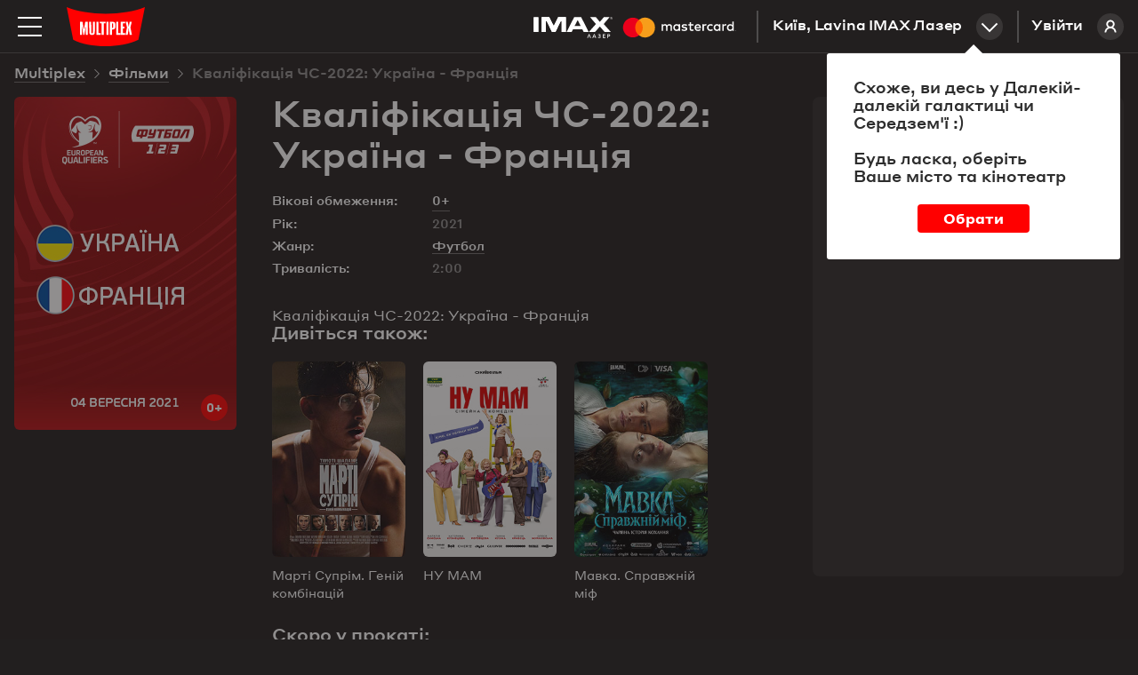

--- FILE ---
content_type: text/html; charset=utf-8
request_url: https://multiplex.ua/movie/354485
body_size: 22389
content:






<!DOCTYPE html >
	
<html prefix="og: http://ogp.me/ns#" lang="uk">
<head>
		
	
	
	
	<meta charset="UTF-8">
	<link rel="canonical" href="https://multiplex.ua/movie/354485" />
	<meta name="apple-itunes-app" content="app-id=1160648734">
	<link rel="shortcut icon" href="/img/favicon.png" type="image/x-icon">
	<script defer src="/js/vendor/jquery-2.1.3.min.js"></script>
	<script>
		var CURRENCY = '₴'
		var PRICE_FROM = "від"
		
		var dtplang = "ua"
		if (dtplang == "ua") {
			dtplang = "uk"
		}
		var firstVisit =  true ,
		noCity =  false 
	</script>
	
	<script defer src="/js/dst/cookie.js"></script>
	<script defer src="/js/vendor/jquery.maskedinput.min.js"></script>
	<link rel="stylesheet" type="text/css" href="/css/index.css?v=202508201140">
	<script>
		var mobiledetect =  false  || window.innerWidth <= 1024;
	</script>
	
	<script defer src="/js/vendor/jquery.mousewheel.min.js"></script>
	<link rel="stylesheet" type="text/css" href="/js/vendor/datetimepicker/jquery.datetimepicker.min.css">
	<script defer src="/js/vendor/datetimepicker/jquery.datetimepicker.full.min.js"></script>
	<script defer src="/js/vendor/moment.js"></script>
	<script defer src="/js/dst/ads.js?v=202508201140"></script>
	<script defer src="/js/dst/commons.js?v=202508201140"></script>
	
	
	<meta name="viewport" content="width=device-width,initial-scale=1,maximum-scale=1,user-scalable=no">
	
	<meta name="google-site-verification" content="0iQPJdb6Va9SYitKgn5reAWypk4zAUic28VLdJKCtoo" />
	<meta name="format-detection" content="date=no, address=no, time=no">
			<link 
				rel="alternate" 

				hreflang="ru" 
				hreflang="ru" 
				hreflang="ru" 

				href="https://multiplex.ua/ru/movie/354485" 
			/>
			<link 
				rel="alternate" 

				hreflang="uk" 
				hreflang="ua" 
				hreflang="ua" 

				href="https://multiplex.ua/movie/354485" 
			/>
			<link 
				rel="alternate" 

				hreflang="en" 
				hreflang="en" 
				hreflang="en" 

				href="https://multiplex.ua/en/movie/354485" 
			/>
	
	<script>
		(function(i,s,o,g,r,a,m){
			i["esSdk"] = r;
			i[r] = i[r] || function() {
			(i[r].q = i[r].q || []).push(arguments)
			}, a=s.createElement(o), m=s.getElementsByTagName(o)[0]; a.async=1; a.src=g;
			m.parentNode.insertBefore(a,m)}
			) (window, document, "script", "https://esputnik.com/scripts/v1/public/scripts?apiKey=eyJhbGciOiJSUzI1NiJ9.[base64].P5HZwwPK4CVR3lXiMMDOkRu1aW_Onp_rpMgSZN6AnDn1w7MyCj333HF3Of3Ee_cNvpwQd5KIPLTuRgdH_qntEw&domain=86DFBEF0-8D98-4D6B-88C2-5A716E028DC4", "es");
			es("pushOn");
	</script>
	
    <script>(function(w,d,s,l,i){w[l]=w[l]||[];w[l].push({'gtm.start':
        new Date().getTime(),event:'gtm.js'});var f=d.getElementsByTagName(s)[0],
        j=d.createElement(s),dl=l!='dataLayer'?'&l='+l:'';j.async=true;j.src=
        'https://www.googletagmanager.com/gtm.js?id='+i+dl;f.parentNode.insertBefore(j,f);
        })(window,document,'script','dataLayer','GTM-P29CGXTX');</script>
	

	<script>                 
		(function (d, s, i, r) {                                
		if (d.getElementById(i)) { return; }                                
		var n = d.createElement(s); 
		e = d.getElementsByTagName(s)[0]; 
		n.id = i;                                
		n.src = "https://webtracking-v01.bpmonline.com/Src/tracking_" + r + ".js"; e.parentNode.insertBefore(n, e);                 
		})(document, "script", "bpmTracking", "Clwzhbt3hrIye65KjEmdbpSY0B2OK4PVaotu5yIF"); 
	</script>




 
<script async src="https://www.googletagmanager.com/gtag/js?id=G-57R752LTC1"></script> 
<script> 
	window.dataLayer = window.dataLayer || []; function gtag(){dataLayer.push(arguments);} gtag('js', new Date()); gtag('config', 'G-57R752LTC1'); 
</script>

 
<script> 
	function gtag_report_conversion(url) { 
		var callback = function () {
			
			
			
			}; 
		gtag('event', 'conversion', { 'send_to': 'AW-931060705/DMl7CM-0sokBEOG3-7sD', 'transaction_id': sessionStorage.getItem('conversionGuid'), 'event_callback': callback }); 
		return false; 
	} 
</script>



	<script>
		window.analyticsData = {
			dynx_pagetype: "offerdetail",
			dynx_itemid: "HO00004190"
		}
	</script>
	<meta property="og:title" content='Кваліфікація ЧС-2022: Україна - Франція - Multiplex' />
	<meta property="og:description" content="Кваліфікація ЧС-2022: Україна - Франція" />
	<meta property="og:url" content="https://multiplex.ua/movie/354485" />
	<meta property="og:image" content="https://multiplex.ua/images/42/7f/427f329a67dc7e03ef21aa9656dbc6a6.jpeg" />
	<meta property="og:image:width" content="1024" />
	<meta property="og:image:height" content="704" />
	<meta property="og:type" content="video.movie" />
	
	
	
	
	
	

													
													
													
													
													
													
													
													
													
													
													
													

	<script defer src="/js/dst/movie.js?v=202508201140"></script>
	<script>
		
		var filmName_GA = ""
	
		var fbFilmData = {
			content_ids: ["HO00004190"],
			content_name: "Кваліфікація ЧС-2022: Україна - Франція"
		}
		
	</script>
	<title>Кваліфікація ЧС-2022: Україна - Франція (2021)  - відгуки глядачів, рейтинг фільму, рецензії кінокритиків і трейлери | Мультиплекс</title>

	<meta name="description" content="Кваліфікація ЧС-2022: Україна - Франція (2021) - рейтинг кіно, відгуки і оцінки глядачів ✅ Думка кінокритиків ✅ Вся інформація про фільм на сайті ❱❱❱ ⭐️ MULTIPLEX ⭐️." />
	
	<meta name="Keywords" content='Кваліфікація ЧС-2022: Україна - Франція, , Кваліфікація ЧС-2022: Україна - Франція трейлер, Кваліфікація ЧС-2022: Україна - Франція дата виходу, Кваліфікація ЧС-2022: Україна - Франція кіно, Кваліфікація ЧС-2022: Україна - Франція билети, Кваліфікація ЧС-2022: Україна - Франція актори, Кваліфікація ЧС-2022: Україна - Франція афиша, Кваліфікація ЧС-2022: Україна - Франція кінотеатр, Кваліфікація ЧС-2022: Україна - Франція розклад' />
	
	<script>
		var mvid =  354485 
	</script>
	<style>
		.movie_description p strong, .movie_description p strong a {
			font-weight: 700;
		}
	</style>
</head>
<body style="overflow: auto; background-color: #221f1f;">












<script type="application/ld+json">
{
	"@context": "http://schema.org",
	"@type": "Movie",
	"name": "Кваліфікація ЧС-2022: Україна - Франція",
	"description": "Кваліфікація ЧС-2022: Україна - Франція",
	"image": "https://multiplex.ua\/images\/db\/8b\/db8b8282932917aeae9f29a88bd0d06a.jpeg",
	"sameAs": ["https://multiplex.ua/ru/movie/354485""https://multiplex.ua/en/movie/354485"],
	"duration": "2:00",
	"alternativeHeadline": "",
	"dateCreated": "2021-09-04",
		"genre": "Футбол",
	"director": {
		"@type": "Person",
		"name": ""
	},	
	"aggregateRating": {
    "@type": "AggregateRating",
    "ratingValue": "8",
		"bestRating": "10",
    "ratingCount": "8000"
  }
}
</script>








<noscript><iframe src="https://www.googletagmanager.com/ns.html?id=GTM-P29CGXTX"
	height="0" width="0" style="display:none;visibility:hidden"></iframe></noscript>


<script>
var pageIdent = "movie",
	up = "";
</script>


<script type="application/ld+json">
	{
		"@context": "http://schema.org",
		"@type": "Organization",
		"name": "Multiplex",
		"description": "MULTIPLEX — найбільша мережа кінотеатрів в Україні",
		"alternateName": "Мультиплекс",
		"brand": "Multiplex",
		"url": "https://multiplex.ua",
		"logo": "https://multiplex.ua/img/logo.svg",
		"foundingDate": "2003",
		"founder": "Антон Пугач",
		"address": {
			"@type": "PostalAddress",
			"addressLocality": "Київ, Україна",
			"postalCode": "03035",
			"streetAddress": "вул. Липківського, 45, бізнес центр \u0022НЕСТ\u0022, офіс 707",
		},
		"sameAs": [
			"https://uk.wikipedia.org/wiki/Multiplex_(мережа_кінотеатрів)",
			"https://www.facebook.com/uamultiplex",
			"https://www.youtube.com/user/MultiplexChannel",
			"https://www.instagram.com/multiplex_official/"
		]
	}
</script>


<p class="lang_close" style="display: none">Перейти до сайту</p>
<p class="lang_next" style="display: none">Наступна підказка</p>
<div class="modal_youtube">
	<div class="yt_header">
		<p class="yt_heading"><i class="backsho"></i><span>Трейлер</span>: <a href="/" style="pointer-events: none"></a></p>
		<p class="yt_close">Закрити <i></i></p>
	</div>
	<div class="yt_iframe">
		<img src="/img/logo_about.svg" class="yt_preload animated" alt="Loading..." title="Loading...">
	</div>
</div>


<div class="header  ">
	<div class="header-top">

		<img 
			class="menu-btn" 
			src="/img/menu.svg" 
			alt="Меню" 
			title="Меню"
		>
		<a class="logolink" href="/"><img src="/img/logo.svg" alt="Multiplex" title="Multiplex"></a>
		
		<a class="lk_link" href="https://friends.multiplex.ua" rel="nofollow">
			Увійти
			<img src="/img/ava_temp1.svg" alt="">
		</a>

		<div class="geo" id="tocinemas">Київ, Lavina IMAX Лазер<div class="geo_select"></div></div>


		

			

			

			
				
					<a href="/imax_laser" class="imax_link twins_link" style="line-height: 0">
						<img src="/img/imax_laser/logo_imax_white.svg" style="height: 24px; position: relative;" alt="IMAX LASER" title="IMAX LASER">
						<svg width="148" viewBox="0 0 479 110" xmlns="http://www.w3.org/2000/svg"><g fill="none" fill-rule="evenodd"><path d="M0 0h478.99v109.97H0z"/><path d="M216.39 67.11v-15c0-5.66-3.61-9.47-9.42-9.52a9.27 9.27 0 0 0-8.41 4.26 8.79 8.79 0 0 0-7.91-4.26 7.92 7.92 0 0 0-7 3.56v-3h-5.21v23.96h5.26V53.84c0-4.16 2.3-6.36 5.86-6.36 3.56 0 5.21 2.25 5.21 6.31v13.32H200V53.84c0-4.16 2.4-6.36 5.86-6.36 3.46 0 5.26 2.25 5.26 6.31v13.32h5.27zm77.83-23.94h-8.51v-7.26h-5.26v7.26h-4.86v4.76h4.86v10.91c0 5.56 2.15 8.87 8.31 8.87a12.24 12.24 0 0 0 6.51-1.85l-1.5-4.46a9.62 9.62 0 0 1-4.61 1.35c-2.6 0-3.46-1.6-3.46-4V47.93h8.51l.01-4.76zm44.43-.6a7.06 7.06 0 0 0-6.31 3.51v-2.91h-5.16v23.94h5.21V53.69c0-4 1.7-6.16 5.11-6.16a8.49 8.49 0 0 1 3.26.6l1.6-4.91a11.13 11.13 0 0 0-3.71-.65zm-67.17 2.5a17.9 17.9 0 0 0-9.77-2.5c-6.06 0-10 2.91-10 7.66 0 3.91 2.9 6.31 8.26 7.06l2.45.35c2.85.4 4.21 1.15 4.21 2.5 0 1.85-1.9 2.91-5.46 2.91a12.76 12.76 0 0 1-8-2.5l-2.37 4.05a17.27 17.27 0 0 0 10.37 3.11c6.91 0 10.92-3.26 10.92-7.81 0-4.21-3.16-6.41-8.36-7.16l-2.45-.35c-2.25-.3-4.06-.75-4.06-2.35 0-1.75 1.7-2.8 4.56-2.8a15.43 15.43 0 0 1 7.46 2.05l2.24-4.22zM411 42.57a7.06 7.06 0 0 0-6.31 3.51v-2.91h-5.16v23.94h5.21V53.69c0-4 1.7-6.16 5.11-6.16a8.49 8.49 0 0 1 3.26.6l1.6-4.91a11.13 11.13 0 0 0-3.71-.65zm-67.09 12.57c0 7.26 5.06 12.57 12.77 12.57a12.54 12.54 0 0 0 8.61-2.86l-2.5-4.21a10.52 10.52 0 0 1-6.26 2.15c-4.16 0-7.21-3.06-7.21-7.66s3.06-7.61 7.21-7.66a10.52 10.52 0 0 1 6.26 2.15l2.5-4.21a12.54 12.54 0 0 0-8.61-2.86c-7.71 0-12.77 5.31-12.77 12.57v.02zm48.78 0v-12h-5.21v2.91a9.08 9.08 0 0 0-7.56-3.51c-6.71 0-12 5.26-12 12.57 0 7.31 5.26 12.57 12 12.57a9.08 9.08 0 0 0 7.56-3.51v2.9h5.21V55.14zm-19.38 0c0-4.21 2.75-7.66 7.26-7.66 4.31 0 7.21 3.31 7.21 7.66s-2.9 7.66-7.21 7.66c-4.51 0-7.26-3.46-7.26-7.66zm-62.86-12.57c-7 0-11.92 5.11-11.92 12.57 0 7.61 5.11 12.57 12.27 12.57a14.55 14.55 0 0 0 9.82-3.36l-2.55-3.86a11.41 11.41 0 0 1-7 2.5c-3.36 0-6.41-1.55-7.16-5.86h17.78c.05-.65.1-1.3.1-2 0-7.46-4.66-12.57-11.37-12.57l.03.01zm-.1 4.66c3.36 0 5.51 2.1 6.06 5.81H304c.55-3.46 2.65-5.81 6.36-5.81h-.01zM441 55.14V33.55h-5.21v12.52a9.08 9.08 0 0 0-7.56-3.51c-6.71 0-12 5.26-12 12.57 0 7.31 5.26 12.57 12 12.57a9.08 9.08 0 0 0 7.56-3.51v2.9H441V55.14zm6.09 9.76a1.53 1.53 0 0 1 1.09.45 1.49 1.49 0 0 1 0 2.14 1.6 1.6 0 0 1-.49.33 1.5 1.5 0 0 1-.6.12 1.55 1.55 0 0 1-1.44-.93 1.5 1.5 0 0 1 0-1.18 1.52 1.52 0 0 1 .82-.81 1.57 1.57 0 0 1 .64-.12h-.02zm0 2.7a1.13 1.13 0 0 0 .46-.09 1.19 1.19 0 0 0 0-2.18 1.15 1.15 0 0 0-.46-.09 1.19 1.19 0 0 0-.47.09 1.19 1.19 0 0 0-.38 1.93 1.19 1.19 0 0 0 .87.34h-.02zm.09-1.9a.64.64 0 0 1 .42.12.4.4 0 0 1 .15.33.38.38 0 0 1-.12.29.56.56 0 0 1-.33.14l.46.53h-.36l-.43-.53h-.14v.53h-.3v-1.4l.65-.01zm-.35.26v.38h.35a.34.34 0 0 0 .19 0 .16.16 0 0 0 .07-.14.16.16 0 0 0-.07-.14.34.34 0 0 0-.19 0l-.35-.1zm-25.19-10.82c0-4.21 2.75-7.66 7.26-7.66 4.31 0 7.21 3.31 7.21 7.66s-2.9 7.66-7.21 7.66c-4.51 0-7.26-3.46-7.26-7.66zm-175.9 0v-12h-5.21v2.91a9.08 9.08 0 0 0-7.53-3.48c-6.71 0-12 5.26-12 12.57 0 7.31 5.26 12.57 12 12.57a9.08 9.08 0 0 0 7.56-3.51v2.9h5.21l-.03-11.96zm-19.38 0c0-4.21 2.75-7.66 7.26-7.66 4.31 0 7.21 3.31 7.21 7.66s-2.9 7.66-7.21 7.66c-4.51 0-7.26-3.45-7.26-7.66z" fill="#FFF" fill-rule="nonzero"/><g fill-rule="nonzero"><path fill="#FF5F00" d="M80.46 26.68h31.5v56.61h-31.5z"/><path d="M82.46 55a35.94 35.94 0 0 1 13.75-28.3c-14.76-11.6-35.956-9.91-48.693 3.881-12.736 13.792-12.736 35.056 0 48.848C60.254 93.22 81.45 94.909 96.21 83.31A35.94 35.94 0 0 1 82.46 55z" fill="#EB001B"/><path d="M154.46 55a36 36 0 0 1-58.25 28.3 36 36 0 0 0 0-56.61A36 36 0 0 1 154.46 55zM151 77.29v-1.16h.47v-.23h-1.17v.24h.47v1.16l.23-.01zm2.31 0v-1.4H153l-.42 1-.42-1h-.37v1.4h.21v-1.05l.39.91h.27l.39-.91v1.06l.26-.01z" fill="#F79E1B"/></g></g></svg>
					</a>
				

				

			

			
			
			


			


						 

		

	</div>
</div>


<div class="mob_blackout"></div>
<div class="modal_ticketing">
	<div class="yt_header">
		<p class="yt_heading"><i class="backsho"></i>Вибір місць: <a href="/" style="pointer-events: none"></a></p>
		<p class="yt_close">Закрити <i></i></p>
	</div>
	<div class="ticket_iframe">
		<img src="/img/logo_about.svg" class="yt_preload animated" alt="loading...">
		<iframe id="tktiframe" style="width: 100%; height: 100%" allowfullscreen=""></iframe>
	</div>
</div>
<div class="left_menu js-left-menu">
	<div class="container">
		<div class="menu_close"></div>
		<ul class="langs">
				<li data-lang="ru" ><a href="/ru/movie/354485" hreflang='ru' target="_top">ru</a></li>
				<li data-lang="ua" class="active"><a href="/movie/354485" hreflang='uk' target="_top">ua</a></li>
				<li data-lang="en" ><a href="/en/movie/354485" hreflang='en' target="_top">en</a></li>
		</ul>
		<div class="menu_logo">
			<svg width="210" height="105" xmlns:xlink="http://www.w3.org/1999/xlink">
				<defs>
					<path id="a" d="M0 .09h209.987v104.74H0z"/>
				</defs>
				<g fill="none" fill-rule="evenodd">
					<g>
						<mask id="b" fill="#fff">
							<use xlink:href="#a"/>
						</mask>
						<path d="M209.987.09C154.95 23.598 55.037 23.598 0 .09l17.499 87.28c44.632 23.233 126.984 23.325 174.989 0L209.987.09z" fill="red" mask="url(#b)"/>
					</g>
					<path fill="#FFF" d="M49.285 40l-3.342 19.17-.225 1.288h-.436l-.223-1.278L41.715 40 35 40.005V75h5.192l.021-10.34-.445-11.697h.418L44.131 75h2.738l3.945-22.037h.418l-.445 11.696V75H56V40.005zM70.26 40l-.143 28.877c0 1.517-1.41 1.868-2.117 1.868-.796 0-2.117-.351-2.117-1.868L65.74 40H60l.475 27.557C60.475 72.42 62.268 75 68 75s7.525-2.581 7.525-7.443L76 40h-5.74zM85.228 70.636V40H80v35h11v-4.364zM138.362 70.636V40H133v35h11v-4.364zM157 44.364V40h-11v35h10.925v-4.364h-5.655V57.58h4.216v-4.364h-4.216v-8.852zM104 40H89v4.21h4.741V75h5.518V44.21H104zM107 75h5V40h-5zM125.287 53.821c0 1.363-.301 2.613-2.578 2.613h-.996V44.362h1.407c2.44 0 2.167 1.565 2.167 2.928v6.531zm-1.623-13.818L116 40v35h5.713V60.83h2.14c4.803 0 7.147-2.412 7.147-6.17v-8.13c0-3.758-1.733-6.527-7.336-6.527zM174.646 40h-5.56l-2.37 13.027h-.432L163.914 40h-5.56l3.51 15.071L158 75h5.764l2.013-12.028.51-5.735h.422l.515 5.735L169.199 75H175l-3.863-19.929z"/>
				</g>
			</svg>
		</div>
		<div class="mob_container">
			<div class="menu_list"><a href="/" class="menu_item">Зараз у кіно</a><a href="/soon" class="menu_item">Скоро у прокаті</a>

				
		   		<a href="https://new.multiplex.ua/order/cinema/0000000017/concession" class="menu_item yellow">Купити попкорн онлайн</a>
				

				<a href="/promotions" class="menu_item">Акції та знижки</a><a href="/cinemas" class="menu_item">Кінотеатри</a>
				



				
				<a href="/refund" class="menu_item">Повернення квитків
					</a><a href="/faq#open_feedbeck_menu" class="menu_item">Допомога
					</a><a href="/about" class="menu_item">Про компанію</a>
				<a href="javascript:;" id="tofeedback" class="menu_item" style="display: none">Написати нам</a>
			</div>
			<div class="menu-block">
				<div class="menu-block-heading">
					Особистий кабінет
				</div>
				<a href="https://friends.multiplex.ua" class="menu-block-btn" rel="nofollow">
					<img 
						src="/img/ava_temp1.svg" 
						alt='Увійти'
					>Увійти
				</a>
			</div>
		</div>

		<div class="menu-block">
			<div class="menu-block-heading">Ми в соціальних мережах</div>

			<div class="menu_soc">
				<a class="menu_soc_item" href="https://www.facebook.com/uamultiplex" rel="nofollow" target="_blank">
					<svg fill="none" height="28" viewBox="0 0 28 28" width="28" xmlns="http://www.w3.org/2000/svg">
						<path d="M12.0422 22V14.4923H10V11.7892H12.0422V9.4804C12.0422 7.66611 13.2486 6 16.0282 6C17.1537 6 17.9859 6.10488 17.9859 6.10488L17.9203 8.62914C17.9203 8.62914 17.0716 8.6211 16.1454 8.6211C15.143 8.6211 14.9824 9.07014 14.9824 9.81544V11.7892H18L17.8687 14.4923H14.9824V22H12.0422Z"
									fill="white" />
						

						<rect class="hover-border" height="27" rx="7.5" stroke="white" width="27" x="0.5" y="0.5" />
					</svg>
					Facebook
				</a>

				<a class="menu_soc_item" href="https://www.youtube.com/user/MultiplexChannel" rel="nofollow" target="_blank">
					<svg fill="none" height="28" viewBox="0 0 28 28" width="28" xmlns="http://www.w3.org/2000/svg">
						<g clip-path="url(#clip0_1419_7416)">
							<path d="M21.6667 10.338C21.5761 10.0148 21.3996 9.7222 21.156 9.4913C20.9055 9.25331 20.5985 9.08306 20.264 8.99664C19.012 8.66664 13.996 8.66664 13.996 8.66664C11.9049 8.64284 9.81427 8.74749 7.73598 8.97997C7.40144 9.07278 7.09503 9.24683 6.84398 9.48664C6.59732 9.72397 6.41865 10.0166 6.32532 10.3373C6.10111 11.5451 5.99218 12.7715 5.99998 14C5.99198 15.2273 6.10065 16.4533 6.32532 17.6626C6.41665 17.982 6.59465 18.2733 6.84198 18.5086C7.08932 18.744 7.39732 18.914 7.73598 19.004C9.00465 19.3333 13.996 19.3333 13.996 19.3333C16.0898 19.3571 18.183 19.2525 20.264 19.02C20.5985 18.9335 20.9055 18.7633 21.156 18.5253C21.3995 18.2945 21.5758 18.0018 21.666 17.6786C21.896 16.4713 22.0079 15.2444 22 14.0153C22.0173 12.781 21.9056 11.5483 21.6667 10.3373V10.338ZM12.4013 16.2826V11.718L16.5747 14.0006L12.4013 16.2826Z"
										fill="white" />
							
						</g>
						<rect class="hover-border" height="27" rx="7.5" stroke="white" width="27" x="0.5" y="0.5" />
						<defs>
							<clipPath id="clip0_1419_7416">
								<rect fill="white" height="16" transform="translate(6 6)" width="16" />
							</clipPath>
						</defs>
					</svg>
					Youtube
				</a>

				<a class="menu_soc_item" href="https://www.instagram.com/multiplex_official/" rel="nofollow" target="_blank">
					<svg fill="none" height="28" viewBox="0 0 28 28" width="28" xmlns="http://www.w3.org/2000/svg">
						<ellipse cx="13.5769" cy="13.8125" rx="5.84615" ry="5.9375" stroke="white" stroke-width="1.5" />
						<ellipse cx="20.8216" cy="6.45455" fill="white" rx="1.67832" ry="1.70455" />
						<rect class="hover-border" height="27" rx="7.5" stroke="white" width="27" x="0.5" y="0.5" />
					</svg>
					Instagram
				</a>

				<a class="menu_soc_item" href="https://t.me/super_cheese">
					<svg fill="none" height="28" viewBox="0 0 28 28" width="28" xmlns="http://www.w3.org/2000/svg">
						<path clip-rule="evenodd"
									d="M7.09992 13.0733C11.3949 11.1916 14.2589 9.95115 15.6919 9.35181C19.7834 7.64056 20.6335 7.34329 21.1877 7.33348C21.3095 7.33132 21.5821 7.36169 21.7586 7.50572C21.9076 7.62734 21.9486 7.79162 21.9683 7.90692C21.9879 8.02223 22.0123 8.2849 21.9929 8.49013C21.7712 10.8327 20.8118 16.5175 20.3237 19.1412C20.1172 20.2514 19.7105 20.6237 19.3169 20.6601C18.4613 20.7393 17.8116 20.0915 16.9829 19.5453C15.6862 18.6906 14.9537 18.1585 13.695 17.3245C12.2404 16.3606 13.1834 15.8308 14.0124 14.965C14.2293 14.7385 17.999 11.2906 18.0719 10.9778C18.0811 10.9387 18.0895 10.7929 18.0034 10.7159C17.9172 10.6389 17.7901 10.6652 17.6983 10.6862C17.5683 10.7159 15.4968 12.0926 11.4839 14.8165C10.8959 15.2225 10.3633 15.4203 9.88616 15.41C9.36012 15.3985 8.34822 15.1109 7.59598 14.865C6.67333 14.5634 5.94002 14.404 6.00388 13.8918C6.03714 13.625 6.40248 13.3522 7.09992 13.0733Z"
									fill="white"
									fill-rule="evenodd" />
						

						<rect class="hover-border" height="27" rx="7.5" stroke="white" width="27" x="0.5" y="0.5" />
					</svg>
					Telegram
				</a>
			</div>


		</div>
	</div>
</div>
<div class="menu right_menu animatedlong slideInUp">
	<img class="menu_close" src="/img/menu_close.png" alt='Закрити' title='Закрити'>
	<div class="citylist">
		<p class="heading">Місто:</p>
			<p class="cityname active"><span>Київ</span></p>
			<p class="cityname "><span>Дніпро</span></p>
			<p class="cityname "><span>Львів</span></p>
			<p class="cityname "><span>Одеса</span></p>
			<p class="cityname "><span>Миколаїв</span></p>
			<p class="cityname "><span>Харків</span></p>
			<p class="cityname "><span>Хмельницький</span></p>
			<p class="cityname "><span>Житомир</span></p>
			<p class="cityname "><span>Кривий Ріг</span></p>
			<p class="cityname "><span>Чернігів</span></p>
			<p class="cityname "><span>Полтава</span></p>
			<p class="cityname "><span>Ужгород</span></p>
			<p class="cityname "><span>Луцьк</span></p>
			<p class="cityname "><span>Черкаси</span></p>
		
	</div>
		<div class="rm_clist" style="display: block" data-cityname="Київ">
			<p class="heading heading--inverse">Кінотеатр:</p>
				<div class="cinema active" data-id="0000000017" data-name="Lavina IMAX Лазер">
					<div class="c_left">
						<p class="cname_s cname"><span>Lavina IMAX Лазер</span></p>
						<p class="address">вул. Берковецька, 6Д</p>
					</div>
						<a href="/cinema/kyiv/lavina" class="about cname"><img src="/img/rm_sch.png" title='Розклад сеансів' alt='Розклад сеансів'>Розклад сеансів </a>
				</div>
				<div class="cinema " data-id="0000000034" data-name="Respublika Park IMAX">
					<div class="c_left">
						<p class="cname_s cname"><span>Respublika Park IMAX</span></p>
						<p class="address">Кільцева дорога, 1</p>
					</div>
						<a href="/cinema/kyiv/respublika" class="about cname"><img src="/img/rm_sch.png" title='Розклад сеансів' alt='Розклад сеансів'>Розклад сеансів </a>
				</div>
				<div class="cinema " data-id="0000000032" data-name="Retroville ScreenX">
					<div class="c_left">
						<p class="cname_s cname"><span>Retroville ScreenX</span></p>
						<p class="address"> просп. Європейського Союзу, 47</p>
					</div>
						<a href="/cinema/kyiv/retroville" class="about cname"><img src="/img/rm_sch.png" title='Розклад сеансів' alt='Розклад сеансів'>Розклад сеансів </a>
				</div>
				<div class="cinema " data-id="0000000003" data-name="Проспект">
					<div class="c_left">
						<p class="cname_s cname"><span>Проспект</span></p>
						<p class="address">вул. Гната Хоткевича, 1В</p>
					</div>
						<a href="/cinema/kyiv/prospect" class="about cname"><img src="/img/rm_sch.png" title='Розклад сеансів' alt='Розклад сеансів'>Розклад сеансів </a>
				</div>
				<div class="cinema " data-id="0000000005" data-name="Атмосфера">
					<div class="c_left">
						<p class="cname_s cname"><span>Атмосфера</span></p>
						<p class="address">Столичне шосе, 103</p>
					</div>
						<a href="/cinema/kyiv/atmosphera" class="about cname"><img src="/img/rm_sch.png" title='Розклад сеансів' alt='Розклад сеансів'>Розклад сеансів </a>
				</div>
				<div class="cinema " data-id="0000000004" data-name="Victoria Gardens">
					<div class="c_left">
						<p class="cname_s cname"><span>Victoria Gardens</span></p>
						<p class="address">вул. Лугова, 12</p>
					</div>
						<a href="/cinema/kyiv/karavan" class="about cname"><img src="/img/rm_sch.png" title='Розклад сеансів' alt='Розклад сеансів'>Розклад сеансів </a>
				</div>
				<div class="cinema " data-id="0000000001" data-name="Komod">
					<div class="c_left">
						<p class="cname_s cname"><span>Komod</span></p>
						<p class="address">вул. Шептицького, 4A</p>
					</div>
						<a href="/cinema/kyiv/komod" class="about cname"><img src="/img/rm_sch.png" title='Розклад сеансів' alt='Розклад сеансів'>Розклад сеансів </a>
				</div>
				<div class="cinema " data-id="0000000031" data-name="ЦУМ">
					<div class="c_left">
						<p class="cname_s cname"><span>ЦУМ</span></p>
						<p class="address">вул. Хрещатик, 38, Київ</p>
					</div>
						<a href="/cinema/kyiv/tsum" class="about cname"><img src="/img/rm_sch.png" title='Розклад сеансів' alt='Розклад сеансів'>Розклад сеансів </a>
				</div>
		</div>
		<div class="rm_clist"  data-cityname="Дніпро">
			<p class="heading heading--inverse">Кінотеатр:</p>
				<div class="cinema " data-id="0000000011" data-name="Караван">
					<div class="c_left">
						<p class="cname_s cname"><span>Караван</span></p>
						<p class="address">вул. Нижньодніпровська, 17</p>
					</div>
						<a href="/cinema/dnipro/karavandnepr" class="about cname"><img src="/img/rm_sch.png" title='Розклад сеансів' alt='Розклад сеансів'>Розклад сеансів </a>
				</div>
				<div class="cinema " data-id="0000000018" data-name="Дафі IMAX">
					<div class="c_left">
						<p class="cname_s cname"><span>Дафі IMAX</span></p>
						<p class="address">бул. Зоряний, 1А</p>
					</div>
						<a href="/cinema/dnipro/dafi_imax" class="about cname"><img src="/img/rm_sch.png" title='Розклад сеансів' alt='Розклад сеансів'>Розклад сеансів </a>
				</div>
		</div>
		<div class="rm_clist"  data-cityname="Львів">
			<p class="heading heading--inverse">Кінотеатр:</p>
				<div class="cinema " data-id="0000000020" data-name="Victoria Gardens">
					<div class="c_left">
						<p class="cname_s cname"><span>Victoria Gardens</span></p>
						<p class="address">вул. Кульпарківська, 226 А</p>
					</div>
						<a href="/cinema/lviv/victoriagardens" class="about cname"><img src="/img/rm_sch.png" title='Розклад сеансів' alt='Розклад сеансів'>Розклад сеансів </a>
				</div>
				<div class="cinema " data-id="0000000027" data-name="Spartak">
					<div class="c_left">
						<p class="cname_s cname"><span>Spartak</span></p>
						<p class="address">вул. Гетьмана Мазепи, 1Б</p>
					</div>
						<a href="/cinema/lviv/spartak" class="about cname"><img src="/img/rm_sch.png" title='Розклад сеансів' alt='Розклад сеансів'>Розклад сеансів </a>
				</div>
		</div>
		<div class="rm_clist"  data-cityname="Одеса">
			<p class="heading heading--inverse">Кінотеатр:</p>
				<div class="cinema " data-id="0000000029" data-name="Gagarinn Plaza">
					<div class="c_left">
						<p class="cname_s cname"><span>Gagarinn Plaza</span></p>
						<p class="address">вул. Генуезька, 5/2</p>
					</div>
						<a href="/cinema/odesa/gagarinn_plaza" class="about cname"><img src="/img/rm_sch.png" title='Розклад сеансів' alt='Розклад сеансів'>Розклад сеансів </a>
				</div>
				<div class="cinema " data-id="0000000030" data-name="Riviera ScreenX">
					<div class="c_left">
						<p class="cname_s cname"><span>Riviera ScreenX</span></p>
						<p class="address">Південна дорога, 101А, Одеська область</p>
					</div>
						<a href="/cinema/odesa/riviera" class="about cname"><img src="/img/rm_sch.png" title='Розклад сеансів' alt='Розклад сеансів'>Розклад сеансів </a>
				</div>
		</div>
		<div class="rm_clist"  data-cityname="Миколаїв">
			<p class="heading heading--inverse">Кінотеатр:</p>
				<div class="cinema " data-id="0000000013" data-name="City Center">
					<div class="c_left">
						<p class="cname_s cname"><span>City Center</span></p>
						<p class="address">пр-т. Центральний, 98</p>
					</div>
						<a href="/cinema/mykolaiv/citycenter" class="about cname"><img src="/img/rm_sch.png" title='Розклад сеансів' alt='Розклад сеансів'>Розклад сеансів </a>
				</div>
		</div>
		<div class="rm_clist"  data-cityname="Харків">
			<p class="heading heading--inverse">Кінотеатр:</p>
				<div class="cinema " data-id="0000000033" data-name="Nikolsky">
					<div class="c_left">
						<p class="cname_s cname"><span>Nikolsky</span></p>
						<p class="address">Григорія Сковороди, 2а</p>
					</div>
						<a href="/cinema/kharkiv/nikolsky" class="about cname"><img src="/img/rm_sch.png" title='Розклад сеансів' alt='Розклад сеансів'>Розклад сеансів </a>
				</div>
				<div class="cinema " data-id="0000000016" data-name="Дафі">
					<div class="c_left">
						<p class="cname_s cname"><span>Дафі</span></p>
						<p class="address">вул. Героїв Праці, 9</p>
					</div>
						<a href="/cinema/kharkiv/dafi" class="about cname"><img src="/img/rm_sch.png" title='Розклад сеансів' alt='Розклад сеансів'>Розклад сеансів </a>
				</div>
		</div>
		<div class="rm_clist"  data-cityname="Хмельницький">
			<p class="heading heading--inverse">Кінотеатр:</p>
				<div class="cinema " data-id="0000000009" data-name="Оазис">
					<div class="c_left">
						<p class="cname_s cname"><span>Оазис</span></p>
						<p class="address">вул. Степана Бандери, 2А</p>
					</div>
						<a href="/cinema/khmelnytskyi/oazis" class="about cname"><img src="/img/rm_sch.png" title='Розклад сеансів' alt='Розклад сеансів'>Розклад сеансів </a>
				</div>
		</div>
		<div class="rm_clist"  data-cityname="Житомир">
			<p class="heading heading--inverse">Кінотеатр:</p>
				<div class="cinema " data-id="0000000007" data-name="Глобал UA">
					<div class="c_left">
						<p class="cname_s cname"><span>Глобал UA</span></p>
						<p class="address">вул. Київська, 77</p>
					</div>
						<a href="/cinema/zhytomyr/globalua" class="about cname"><img src="/img/rm_sch.png" title='Розклад сеансів' alt='Розклад сеансів'>Розклад сеансів </a>
				</div>
		</div>
		<div class="rm_clist"  data-cityname="Кривий Ріг">
			<p class="heading heading--inverse">Кінотеатр:</p>
				<div class="cinema " data-id="0000000015" data-name="Victory Plaza">
					<div class="c_left">
						<p class="cname_s cname"><span>Victory Plaza</span></p>
						<p class="address">проспект Центральний, 37</p>
					</div>
						<a href="/cinema/kryvyi_rih/victoriaplaza" class="about cname"><img src="/img/rm_sch.png" title='Розклад сеансів' alt='Розклад сеансів'>Розклад сеансів </a>
				</div>
		</div>
		<div class="rm_clist"  data-cityname="Чернігів">
			<p class="heading heading--inverse">Кінотеатр:</p>
				<div class="cinema " data-id="0000000006" data-name="Hollywood">
					<div class="c_left">
						<p class="cname_s cname"><span>Hollywood</span></p>
						<p class="address">проспект Левка Лук&#39;яненка, 74</p>
					</div>
						<a href="/cinema/chernihiv/hollywood" class="about cname"><img src="/img/rm_sch.png" title='Розклад сеансів' alt='Розклад сеансів'>Розклад сеансів </a>
				</div>
		</div>
		<div class="rm_clist"  data-cityname="Полтава">
			<p class="heading heading--inverse">Кінотеатр:</p>
				<div class="cinema " data-id="0000000019" data-name="Екватор">
					<div class="c_left">
						<p class="cname_s cname"><span>Екватор</span></p>
						<p class="address">вул. Ковпака, 26</p>
					</div>
						<a href="/cinema/poltava/ekvator" class="about cname"><img src="/img/rm_sch.png" title='Розклад сеансів' alt='Розклад сеансів'>Розклад сеансів </a>
				</div>
		</div>
		<div class="rm_clist"  data-cityname="Ужгород">
			<p class="heading heading--inverse">Кінотеатр:</p>
				<div class="cinema " data-id="0000000035" data-name="ТРЦ &#34;Pannonia&#34;">
					<div class="c_left">
						<p class="cname_s cname"><span>ТРЦ &#34;Pannonia&#34;</span></p>
						<p class="address">пл. Поштова, 4а</p>
					</div>
						<a href="/cinema/uzhhorod/pannonia" class="about cname"><img src="/img/rm_sch.png" title='Розклад сеансів' alt='Розклад сеансів'>Розклад сеансів </a>
				</div>
		</div>
		<div class="rm_clist"  data-cityname="Луцьк">
			<p class="heading heading--inverse">Кінотеатр:</p>
				<div class="cinema " data-id="0000000021" data-name="Промінь">
					<div class="c_left">
						<p class="cname_s cname"><span>Промінь</span></p>
						<p class="address">пр-т Грушевського, 2</p>
					</div>
						<a href="/cinema/lutsk/promin" class="about cname"><img src="/img/rm_sch.png" title='Розклад сеансів' alt='Розклад сеансів'>Розклад сеансів </a>
				</div>
		</div>
		<div class="rm_clist"  data-cityname="Черкаси">
			<p class="heading heading--inverse">Кінотеатр:</p>
				<div class="cinema " data-id="0000000024" data-name="Любава">
					<div class="c_left">
						<p class="cname_s cname"><span>Любава</span></p>
						<p class="address">бул. Шевченко, 208/1 </p>
					</div>
						<a href="/cinema/cherkasy/lyubava" class="about cname"><img src="/img/rm_sch.png" title='Розклад сеансів' alt='Розклад сеансів'>Розклад сеансів </a>
				</div>
				<div class="cinema " data-id="0000000023" data-name="Дніпро Плаза">
					<div class="c_left">
						<p class="cname_s cname"><span>Дніпро Плаза</span></p>
						<p class="address">вул. Припортова, 34</p>
					</div>
						<a href="/cinema/cherkasy/dniproplaza" class="about cname"><img src="/img/rm_sch.png" title='Розклад сеансів' alt='Розклад сеансів'>Розклад сеансів </a>
				</div>
		</div>
</div>


	<div class="mob_sw mob_geo" >
		<div>
			<div class="mg_header">
				<div class="mob_lm_close">
					<img src="/img/m_close_formob.png" alt='Закрити' title='Закрити'>
				</div>
			</div>
			<svg class="mg_logo_svg" width="210" height="105" xmlns:xlink="http://www.w3.org/1999/xlink">
				<defs>
					<path id="a" d="M0 .09h209.987v104.74H0z"></path>
				</defs>
				<g fill="none" fill-rule="evenodd">
					<g>
						<mask id="b" fill="#fff">
							<use xlink:href="#a"></use>
						</mask>
						<path d="M209.987.09C154.95 23.598 55.037 23.598 0 .09l17.499 87.28c44.632 23.233 126.984 23.325 174.989 0L209.987.09z" fill="red" mask="url(#b)"></path>
					</g>
					<path fill="#FFF" d="M49.285 40l-3.342 19.17-.225 1.288h-.436l-.223-1.278L41.715 40 35 40.005V75h5.192l.021-10.34-.445-11.697h.418L44.131 75h2.738l3.945-22.037h.418l-.445 11.696V75H56V40.005zM70.26 40l-.143 28.877c0 1.517-1.41 1.868-2.117 1.868-.796 0-2.117-.351-2.117-1.868L65.74 40H60l.475 27.557C60.475 72.42 62.268 75 68 75s7.525-2.581 7.525-7.443L76 40h-5.74zM85.228 70.636V40H80v35h11v-4.364zM138.362 70.636V40H133v35h11v-4.364zM157 44.364V40h-11v35h10.925v-4.364h-5.655V57.58h4.216v-4.364h-4.216v-8.852zM104 40H89v4.21h4.741V75h5.518V44.21H104zM107 75h5V40h-5zM125.287 53.821c0 1.363-.301 2.613-2.578 2.613h-.996V44.362h1.407c2.44 0 2.167 1.565 2.167 2.928v6.531zm-1.623-13.818L116 40v35h5.713V60.83h2.14c4.803 0 7.147-2.412 7.147-6.17v-8.13c0-3.758-1.733-6.527-7.336-6.527zM174.646 40h-5.56l-2.37 13.027h-.432L163.914 40h-5.56l3.51 15.071L158 75h5.764l2.013-12.028.51-5.735h.422l.515 5.735L169.199 75H175l-3.863-19.929z"></path>
				</g>
			</svg>
			
				<p class="desc">Схоже, ви десь у Далекій-далекій галактиці чи Середзем&#39;ї :)</p>
			
			<p class="desc">Будь ласка, оберіть<br> Ваше місто та кінотеатр</p>
			<select class="city_sel">
					<option selected>Київ</option>
					<option >Дніпро</option>
					<option >Львів</option>
					<option >Одеса</option>
					<option >Миколаїв</option>
					<option >Харків</option>
					<option >Хмельницький</option>
					<option >Житомир</option>
					<option >Кривий Ріг</option>
					<option >Чернігів</option>
					<option >Полтава</option>
					<option >Ужгород</option>
					<option >Луцьк</option>
					<option >Черкаси</option>
			</select>
				<select class="cinema_sel" style="display: block">
						<option selected value="0000000017" data-name="Lavina IMAX Лазер" data-addrtwo="вул. Берковецька, 6Д" data-url="lavina">Lavina IMAX Лазер</option>
						<option  value="0000000034" data-name="Respublika Park IMAX" data-addrtwo="Кільцева дорога, 1" data-url="respublika">Respublika Park IMAX</option>
						<option  value="0000000032" data-name="Retroville ScreenX" data-addrtwo=" просп. Європейського Союзу, 47" data-url="retroville">Retroville ScreenX</option>
						<option  value="0000000003" data-name="Проспект" data-addrtwo="вул. Гната Хоткевича, 1В" data-url="prospect">Проспект</option>
						<option  value="0000000005" data-name="Атмосфера" data-addrtwo="Столичне шосе, 103" data-url="atmosphera">Атмосфера</option>
						<option  value="0000000004" data-name="Victoria Gardens" data-addrtwo="вул. Лугова, 12" data-url="karavan">Victoria Gardens</option>
						<option  value="0000000001" data-name="Komod" data-addrtwo="вул. Шептицького, 4A" data-url="komod">Komod</option>
						<option  value="0000000031" data-name="ЦУМ" data-addrtwo="вул. Хрещатик, 38, Київ" data-url="tsum">ЦУМ</option>
				</select>
				<select class="cinema_sel" >
						<option  value="0000000011" data-name="Караван" data-addrtwo="вул. Нижньодніпровська, 17" data-url="karavandnepr">Караван</option>
						<option  value="0000000018" data-name="Дафі IMAX" data-addrtwo="бул. Зоряний, 1А" data-url="dafi_imax">Дафі IMAX</option>
				</select>
				<select class="cinema_sel" >
						<option  value="0000000020" data-name="Victoria Gardens" data-addrtwo="вул. Кульпарківська, 226 А" data-url="victoriagardens">Victoria Gardens</option>
						<option  value="0000000027" data-name="Spartak" data-addrtwo="вул. Гетьмана Мазепи, 1Б" data-url="spartak">Spartak</option>
				</select>
				<select class="cinema_sel" >
						<option  value="0000000029" data-name="Gagarinn Plaza" data-addrtwo="вул. Генуезька, 5/2" data-url="gagarinn_plaza">Gagarinn Plaza</option>
						<option  value="0000000030" data-name="Riviera ScreenX" data-addrtwo="Південна дорога, 101А, Одеська область" data-url="riviera">Riviera ScreenX</option>
				</select>
				<select class="cinema_sel" >
						<option  value="0000000013" data-name="City Center" data-addrtwo="пр-т. Центральний, 98" data-url="citycenter">City Center</option>
				</select>
				<select class="cinema_sel" >
						<option  value="0000000033" data-name="Nikolsky" data-addrtwo="Григорія Сковороди, 2а" data-url="nikolsky">Nikolsky</option>
						<option  value="0000000016" data-name="Дафі" data-addrtwo="вул. Героїв Праці, 9" data-url="dafi">Дафі</option>
				</select>
				<select class="cinema_sel" >
						<option  value="0000000009" data-name="Оазис" data-addrtwo="вул. Степана Бандери, 2А" data-url="oazis">Оазис</option>
				</select>
				<select class="cinema_sel" >
						<option  value="0000000007" data-name="Глобал UA" data-addrtwo="вул. Київська, 77" data-url="globalua">Глобал UA</option>
				</select>
				<select class="cinema_sel" >
						<option  value="0000000015" data-name="Victory Plaza" data-addrtwo="проспект Центральний, 37" data-url="victoriaplaza">Victory Plaza</option>
				</select>
				<select class="cinema_sel" >
						<option  value="0000000006" data-name="Hollywood" data-addrtwo="проспект Левка Лук&#39;яненка, 74" data-url="hollywood">Hollywood</option>
				</select>
				<select class="cinema_sel" >
						<option  value="0000000019" data-name="Екватор" data-addrtwo="вул. Ковпака, 26" data-url="ekvator">Екватор</option>
				</select>
				<select class="cinema_sel" >
						<option  value="0000000035" data-name="ТРЦ &#34;Pannonia&#34;" data-addrtwo="пл. Поштова, 4а" data-url="pannonia">ТРЦ &#34;Pannonia&#34;</option>
				</select>
				<select class="cinema_sel" >
						<option  value="0000000021" data-name="Промінь" data-addrtwo="пр-т Грушевського, 2" data-url="promin">Промінь</option>
				</select>
				<select class="cinema_sel" >
						<option  value="0000000024" data-name="Любава" data-addrtwo="бул. Шевченко, 208/1 " data-url="lyubava">Любава</option>
						<option  value="0000000023" data-name="Дніпро Плаза" data-addrtwo="вул. Припортова, 34" data-url="dniproplaza">Дніпро Плаза</option>
				</select>
			<p class="mob_geo_address">Адреса SkyMall</p>
			<div class="mob_geo_confirm">Обрати</div>
		</div>
	</div>


<div class="veil"></div>
<div class="mob_veil"></div>
		<div class="geo_veil" >
			<div class="geo_balloon">
				<p class="question">
					Схоже, ви десь у Далекій-далекій галактиці чи Середзем&#39;ї :)<br><br>
					Будь ласка, оберіть<br>
					Ваше місто та кінотеатр</span>
				</p>
				<p class="other" data-default="0000000002"><span>Обрати</span></p>
			</div>
		</div>




<div class="bto bto_1 inact_long">
	<img src="/img/bto_close.png" alt='Закрити' title='Закрити' class="bto_close">
	<p class="heading">
		Ви давно не оновлювали сторінку
	</p>
	<p class="text">За цей час деякі сеанси встигли розпочатись, і на них більше не можна купити квиток</p>
	<div class="button inact_refresh">Оновити сторінку</div>
	<div class="button exit inact_ignore">Залишитись</div>
</div>







<div class="bto bto_iframe_out">
	<img src="/img/bto_close.png" alt='Закрити' title='Закрити' class="bto_close">
	<p class="heading-new">Ваше замовлення буде скасовано</p>
	<p class="heading">
		Проте ці місця будуть недоступні до 15 хвилин.
	</p>
	<div class="exit_ticketing">Скасувати</div>
	<div class="stay_ticketing">Залишитись</div>
</div>


<div class="bto empty_city_popup">
	<img src="/img/bto_close.png" alt='Закрити' title='Закрити' class="bto_close">
	<p class="thanks">Можливість покупки квитків онлайн з’явиться найближчим часом.</p>
	<a class="button bto_next white_b" href="https://multiplex.ua/ua/faq#purchase_сherkasy">Чому?</a>
	<a class="button bto_next" href="javascript:;" onclick="$(this).closest('.empty_city_popup').find('.bto_close').click()">Закрити</a>
</div>


<div class="bto mes_sent">
	<img src="/img/bto_close.png" alt='Закрити' title='Закрити' class="bto_close">
	<p class="thanks">Ваше повідомлення надіслано менеджеру компанії. Ми зв&#39;яжемося з вами найближчим часом</p>
	<a class="button bto_next exit" href="javascript:;" onclick="$(this).closest('.mes_sent').find('.bto_close').click()">Закрити</a>
</div>





<div class="mobile_header ">
	


	<a class="logo" href="/"><img src="/img/logo.svg" alt="Multiplex" title="Multiplex"></a>

	
	<div class="mh_texts">
	</div>
	
</div>
<div id="nav-icon3">
	  <span></span>
	  <span></span>
	  <span></span>
	  <span></span>
</div>




	
		<div class="pop_apple_pay">
			<img src="/img/apple-pay/ic_logo.png" class="logos" alt="">
			<img src="/img/apple-pay/ic_cross.svg" class="close" alt="">
			<img src="/img/apple-pay/il_pop.png" class="popcorn" alt="">
			<img src="/img/apple-pay/il_hand2.png" class="hand" alt="">
			
			<p class="heading">Розраховуйся з Apple Pay<br>в додатку Multiplex - </p>
			<p class="subheading">отримуй попкорн в подарунок!</p>
			<a href="/promotion/185" class="button">Детальніше</a>
			<p class="disclaimer">* Для власникiв карток ПриватБанку</p>

		</div>
	




<div class="mob-menu">
	<div class="mob-menu-header">
		<a class="link" href="https://friends.multiplex.ua" rel="nofollow">
			<div class="img"></div>
			Увійти
		</a>
		<ul class="mob-menu-lang">
			<select id="mob-header-lang">
					<option 
						value="/ru/movie/354485" 
						data-lang="ru"
						
					>
						ru
					</option>
					<option 
						value="/movie/354485" 
						data-lang="ua"
						selected
					>
						ua
					</option>
					<option 
						value="/en/movie/354485" 
						data-lang="en"
						
					>
						en
					</option>
			</select>
		</ul>
	</div>
	<div class="mob-menu-content">
		<svg width="210" height="105" xmlns:xlink="http://www.w3.org/1999/xlink">
			<defs>
				<path id="a" d="M0 .09h209.987v104.74H0z"></path>
			</defs>
			<g fill="none" fill-rule="evenodd">
				<g>
					<mask id="b" fill="#fff">
						<use xlink:href="#a"></use>
					</mask>
					<path d="M209.987.09C154.95 23.598 55.037 23.598 0 .09l17.499 87.28c44.632 23.233 126.984 23.325 174.989 0L209.987.09z" fill="red" mask="url(#b)"></path>
				</g>
				<path fill="#FFF" d="M49.285 40l-3.342 19.17-.225 1.288h-.436l-.223-1.278L41.715 40 35 40.005V75h5.192l.021-10.34-.445-11.697h.418L44.131 75h2.738l3.945-22.037h.418l-.445 11.696V75H56V40.005zM70.26 40l-.143 28.877c0 1.517-1.41 1.868-2.117 1.868-.796 0-2.117-.351-2.117-1.868L65.74 40H60l.475 27.557C60.475 72.42 62.268 75 68 75s7.525-2.581 7.525-7.443L76 40h-5.74zM85.228 70.636V40H80v35h11v-4.364zM138.362 70.636V40H133v35h11v-4.364zM157 44.364V40h-11v35h10.925v-4.364h-5.655V57.58h4.216v-4.364h-4.216v-8.852zM104 40H89v4.21h4.741V75h5.518V44.21H104zM107 75h5V40h-5zM125.287 53.821c0 1.363-.301 2.613-2.578 2.613h-.996V44.362h1.407c2.44 0 2.167 1.565 2.167 2.928v6.531zm-1.623-13.818L116 40v35h5.713V60.83h2.14c4.803 0 7.147-2.412 7.147-6.17v-8.13c0-3.758-1.733-6.527-7.336-6.527zM174.646 40h-5.56l-2.37 13.027h-.432L163.914 40h-5.56l3.51 15.071L158 75h5.764l2.013-12.028.51-5.735h.422l.515 5.735L169.199 75H175l-3.863-19.929z"></path>
			</g>
		</svg>
		<div class="mob-menu-cinema">
			<div class="mob-menu-selector">
				<div class="heading">Місто</div>
				<select class="city_sel">
					<option selected>Київ</option>
					<option >Дніпро</option>
					<option >Львів</option>
					<option >Одеса</option>
					<option >Миколаїв</option>
					<option >Харків</option>
					<option >Хмельницький</option>
					<option >Житомир</option>
					<option >Кривий Ріг</option>
					<option >Чернігів</option>
					<option >Полтава</option>
					<option >Ужгород</option>
					<option >Луцьк</option>
					<option >Черкаси</option>
				</select>
			</div>
			<div class="mob-menu-selector">
				<div class="heading">Кінотеатр</div>
				<select class="cinema_sel" style="display: block">
					<option value="">Обрати</option>
					<option selected value="0000000017" data-name="Lavina IMAX Лазер" data-addrtwo="вул. Берковецька, 6Д" data-url="lavina">Lavina IMAX Лазер</option>
					<option  value="0000000034" data-name="Respublika Park IMAX" data-addrtwo="Кільцева дорога, 1" data-url="respublika">Respublika Park IMAX</option>
					<option  value="0000000032" data-name="Retroville ScreenX" data-addrtwo=" просп. Європейського Союзу, 47" data-url="retroville">Retroville ScreenX</option>
					<option  value="0000000003" data-name="Проспект" data-addrtwo="вул. Гната Хоткевича, 1В" data-url="prospect">Проспект</option>
					<option  value="0000000005" data-name="Атмосфера" data-addrtwo="Столичне шосе, 103" data-url="atmosphera">Атмосфера</option>
					<option  value="0000000004" data-name="Victoria Gardens" data-addrtwo="вул. Лугова, 12" data-url="karavan">Victoria Gardens</option>
					<option  value="0000000001" data-name="Komod" data-addrtwo="вул. Шептицького, 4A" data-url="komod">Komod</option>
					<option  value="0000000031" data-name="ЦУМ" data-addrtwo="вул. Хрещатик, 38, Київ" data-url="tsum">ЦУМ</option>
				</select>
				<select class="cinema_sel" >
					<option value="">Обрати</option>
					<option  value="0000000011" data-name="Караван" data-addrtwo="вул. Нижньодніпровська, 17" data-url="karavandnepr">Караван</option>
					<option  value="0000000018" data-name="Дафі IMAX" data-addrtwo="бул. Зоряний, 1А" data-url="dafi_imax">Дафі IMAX</option>
				</select>
				<select class="cinema_sel" >
					<option value="">Обрати</option>
					<option  value="0000000020" data-name="Victoria Gardens" data-addrtwo="вул. Кульпарківська, 226 А" data-url="victoriagardens">Victoria Gardens</option>
					<option  value="0000000027" data-name="Spartak" data-addrtwo="вул. Гетьмана Мазепи, 1Б" data-url="spartak">Spartak</option>
				</select>
				<select class="cinema_sel" >
					<option value="">Обрати</option>
					<option  value="0000000029" data-name="Gagarinn Plaza" data-addrtwo="вул. Генуезька, 5/2" data-url="gagarinn_plaza">Gagarinn Plaza</option>
					<option  value="0000000030" data-name="Riviera ScreenX" data-addrtwo="Південна дорога, 101А, Одеська область" data-url="riviera">Riviera ScreenX</option>
				</select>
				<select class="cinema_sel" >
					<option value="">Обрати</option>
					<option  value="0000000013" data-name="City Center" data-addrtwo="пр-т. Центральний, 98" data-url="citycenter">City Center</option>
				</select>
				<select class="cinema_sel" >
					<option value="">Обрати</option>
					<option  value="0000000033" data-name="Nikolsky" data-addrtwo="Григорія Сковороди, 2а" data-url="nikolsky">Nikolsky</option>
					<option  value="0000000016" data-name="Дафі" data-addrtwo="вул. Героїв Праці, 9" data-url="dafi">Дафі</option>
				</select>
				<select class="cinema_sel" >
					<option value="">Обрати</option>
					<option  value="0000000009" data-name="Оазис" data-addrtwo="вул. Степана Бандери, 2А" data-url="oazis">Оазис</option>
				</select>
				<select class="cinema_sel" >
					<option value="">Обрати</option>
					<option  value="0000000007" data-name="Глобал UA" data-addrtwo="вул. Київська, 77" data-url="globalua">Глобал UA</option>
				</select>
				<select class="cinema_sel" >
					<option value="">Обрати</option>
					<option  value="0000000015" data-name="Victory Plaza" data-addrtwo="проспект Центральний, 37" data-url="victoriaplaza">Victory Plaza</option>
				</select>
				<select class="cinema_sel" >
					<option value="">Обрати</option>
					<option  value="0000000006" data-name="Hollywood" data-addrtwo="проспект Левка Лук&#39;яненка, 74" data-url="hollywood">Hollywood</option>
				</select>
				<select class="cinema_sel" >
					<option value="">Обрати</option>
					<option  value="0000000019" data-name="Екватор" data-addrtwo="вул. Ковпака, 26" data-url="ekvator">Екватор</option>
				</select>
				<select class="cinema_sel" >
					<option value="">Обрати</option>
					<option  value="0000000035" data-name="ТРЦ &#34;Pannonia&#34;" data-addrtwo="пл. Поштова, 4а" data-url="pannonia">ТРЦ &#34;Pannonia&#34;</option>
				</select>
				<select class="cinema_sel" >
					<option value="">Обрати</option>
					<option  value="0000000021" data-name="Промінь" data-addrtwo="пр-т Грушевського, 2" data-url="promin">Промінь</option>
				</select>
				<select class="cinema_sel" >
					<option value="">Обрати</option>
					<option  value="0000000024" data-name="Любава" data-addrtwo="бул. Шевченко, 208/1 " data-url="lyubava">Любава</option>
					<option  value="0000000023" data-name="Дніпро Плаза" data-addrtwo="вул. Припортова, 34" data-url="dniproplaza">Дніпро Плаза</option>
				</select>
			</div>
		</div>
		<div class="mob-menu-list">
				<p><a href="/" class="menu_item">
				Зараз у кіно</a></p>
				<p><a href="/soon" class="menu_item">
				Скоро у прокаті</a></p>

			
				<p><a href="https://new.multiplex.ua/order/cinema/0000000017/concession" class="menu_item yellow">Купити попкорн онлайн</a></p>
			


			
			   <p><a href="/promotions" class="menu_item">
				Акції та знижки</a></p>
				<p><a href="/cinemas" class="menu_item">
				Кінотеатри</a></p>
			
			 

			
			


			<p><a href="/refund" class="menu_item">Повернення квитків
					</a>
			</p>
				<p><a href="/faq#open_feedbeck_menu" class="menu_item">
				Допомога</a></p>
				<p><a href="/about" class="menu_item">
				Про компанію</a></p>
				<p><a href="https://friends.multiplex.ua" class="menu_item" rel="nofollow">
					Особистий кабінет
				</a></p>
		</div>

	</div>
</div>


<div class="mob_sw mob_othertab animatedlong slideInUp" style="display: none">
	<div class="mg_header">
		<div class="mob_lm_close">
			<img src="/img/m_close_formob.png" alt='Закрити' title='Закрити'>
		</div>
	</div>
	Віджет покупки квитків відкритий в новій вкладці
</div>


<div class="mx-preload hide">
	<div class="logo-animated" alt="Loading...">
		<svg width="208" height="120" xmlns="http://www.w3.org/2000/svg" xmlns:xlink="http://www.w3.org/1999/xlink">
			<defs><path id="a" d="M0 .075h175.989v87.782H0z"/></defs>
			<g fill="none" fill-rule="evenodd">
				<g transform="translate(16 16.068)">
					<mask id="b" fill="#fff">
						<use xlink:href="#a"/>
					</mask>
					<path d="M175.989.075C129.863 19.778 46.125 19.778 0 .075l14.666 73.15c37.406 19.471 106.424 19.548 146.657 0L175.99.075z" fill="red" mask="url(#b)"/>
				</g>
				<path fill="#FFF" d="M57.837 49.058l-2.77 16.027-.186 1.077h-.361l-.185-1.068-2.771-16.036-5.564.005V78.32h4.302l.018-8.646-.37-9.778h.347l3.269 18.424h2.269l3.268-18.424h.347l-.37 9.778v8.646h4.32V49.063zM74.924 49.058l-.116 24.447c0 1.284-1.155 1.582-1.734 1.582-.652 0-1.734-.298-1.734-1.582l-.116-24.447h-4.7l.388 23.33c0 4.115 1.468 6.3 6.162 6.3 4.693 0 6.162-2.185 6.162-6.3l.388-23.33h-4.7zM87.45 74.667V49.058h-4.7v29.258h9.89v-3.649zM132.09 74.667V49.058h-4.7v29.258h9.643v-3.649zM147.464 52.707v-3.649h-9.81V78.318h9.743v-3.649h-5.043V63.755h3.76v-3.649h-3.76v-7.4zM103.456 49.058H90.677v3.52h4.04v25.74h4.7v-25.74h4.039zM105.254 78.316h4.7V49.058h-4.7zM120.708 60.612c0 1.139-.248 2.184-2.12 2.184h-.82V52.704h1.157c2.008 0 1.783 1.309 1.783 2.448v5.46zm-1.336-11.552l-6.305-.002v29.258h4.7V66.47h1.76c3.953 0 5.881-2.017 5.881-5.158v-6.796c0-3.142-1.426-5.457-6.036-5.457zM162.362 49.062h-4.638l-1.978 10.888h-.36l-1.978-10.888h-4.638l2.927 12.597-3.223 16.658h4.81l1.678-10.054.426-4.794h.352l.43 4.794 1.647 10.054h4.84l-3.223-16.658z"/>
			</g>
		</svg>
	</div>
</div> 




	 


























<script type="application/ld+json"> 
	{
		"@context": "https://schema.org",
		"@type": "BreadcrumbList",
		"itemListElement": [
			{
				"@type": "ListItem",
				"position": 1,
				"name": "Головна",
				"item": "https://multiplex.ua/"
			},
			{
				"@type": "ListItem",
				"position": 2,
				"item": "https://multiplex.ua/movies",
				"name": "Фільми"
			},
			{
				"@type": "ListItem",
				"position": 3,
				"name": "Кваліфікація ЧС-2022: Україна - Франція"
			}
		]
	}
</script>
<div class="mob_fix_container">
	<div class="max-container">
		<div class="movie_info_wrapper">
			<ul class="breadcrumbs breadcrumbs_mobilePaddingOnly">
				<li class="breadcrumbs__item"><a href="/">Multiplex</a></li>
				<li class="breadcrumbs__item"><a href="/movies">Фільми</a></li>
				<li class="breadcrumbs__item_last">Кваліфікація ЧС-2022: Україна - Франція</li>
			</ul>
			<div class="movie_info">
				<div class="column1">
					<div class="poster_container">
						<div class="ct_holder">
						

						


						</div>
						<img class="poster" src="/images/db/8b/db8b8282932917aeae9f29a88bd0d06a.jpeg" title='Фільм Кваліфікація ЧС-2022: Україна - Франція' alt='Фільм Кваліфікація ЧС-2022: Україна - Франція'>
						<input type="hidden" id="mvi_poster" value="/images/c7/7b/c77bca0b9d5584c9589d0db3fe2e7385.jpeg"><div class="age_poster">0&#43;
							<div class="age_hint">
								
									<div class="age_icon" style="background-image: url(/img/age_0.svg);"></div>
									<p>Фільми які розраховані на сімейний перегляд</p>
								
								
								
								
							</div>
						</div></div>


					
						<div class="only_video_section">
							
						</div>
					



				</div>
				<div class="mob_sw">
					<div class="mob_jumbo">
						<div class="bg" style="background-image: url('/images/42/7f/427f329a67dc7e03ef21aa9656dbc6a6.jpeg')"></div>


						
					</div>
					<div class="mob_title">
						Кваліфікація ЧС-2022: Україна - Франція
					</div>
				</div>
				
					<div class="column3" title='Натисніть на час сеансу, щоб обрати місця'>
					
							<div class="all_sessions_area">
								<p class="outdated">Фільм вийшов з прокату<br><a href="/">Обрати інший</a></p>
							</div>
				</div>
				
				<div class="column2">
					<h1 id="mvi_title">Кваліфікація ЧС-2022: Україна - Франція</h1>
					<p class="mob_sw mc_mob_heading">Інформація про фільм</p>
					<ul class="movie_credentials">
						<li class="rating">
							<p class="key">Вікові обмеження:</p>
							<div class="val">0&#43;
								<div class="age_hint">
									
										<div class="age_icon" style="background-image: url(/img/age_general_audience_uk.svg);"></div>
										<p>Фільми які розраховані на сімейний перегляд</p>
									
									

									
									
									
								</div>
							</div>
						</li>
		
						
							<li>
								<p class="key">Рік:</p>
								<p class="val">2021</p>
							</li>
						
						
						
						
						
						
							<li><p class="key">Жанр:</p>
								<p class="val">
										<a rel="nofollow" href="/genre/football">Футбол</a>
								</p>
							</li>
						<li><p class="key">Тривалість:</p>
							<p class="val">
							2:00
							</p>
						</li>

					</ul>


					<div class="mob_sw mob_video_music">
						
						
					</div>
					<div class="mvi_share"></div>
		
		
					<p class="mob_sw mc_mob_heading mc_mob_heading_small">Сюжет</p>
					<div class="movie_description"><p>Кваліфікація ЧС-2022: Україна - Франція</p></div>
					
		
		
		
		
		
		
					
					<div class="watchalso">
						<a href="/" class="heading">Дивіться також:</a>
						<div class="films">
								<a class="film" href="/movie/356769">
									<div class="pic"  style="background-image: url(/images/b6/f2/b6f271d4c1771d1baf4db499eb1f521b.jpeg)">
										
										

									</div>
									<p class="title"><span>Марті Супрім. Геній комбінацій</span></p>
								</a>
								<a class="film" href="/movie/356600">
									<div class="pic"  style="background-image: url(/images/5c/8c/5c8c5a69b21eadb50611ad696ec52489.jpeg)">
										
										

									</div>
									<p class="title"><span>НУ МАМ</span></p>
								</a>
								<a class="film" href="/movie/356398">
									<div class="pic"  style="background-image: url(/images/c6/c8/c6c83e7d1445abef129fb90f423ae34b.jpeg)">
										
										

									</div>
									<p class="title"><span>Мавка. Справжній міф</span></p>
								</a>
								<a class="film" href="/movie/356924">
									<div class="pic"  style="background-image: url(/images/6b/a0/6ba05024b10b9df1dcbde0c5a4e7396c.jpeg)">
										
										

									</div>
									<p class="title"><span>Stray Kids: The dominATE Experience</span></p>
								</a>
								<a class="film" href="/movie/356660">
									<div class="pic"  style="background-image: url(/images/48/8e/488e07e06fe000e372898b049986c47e.jpeg)">
										
										

									</div>
									<p class="title"><span>28 років по тому: Храм кісток</span></p>
								</a>
								<a class="film" href="/movie/356551">
									<div class="pic"  style="background-image: url(/images/b1/03/b103b42e99bac5715fd03d0f15716212.jpeg)">
										
										

									</div>
									<p class="title"><span>Чарлі суперпес</span></p>
								</a>
								<a class="film" href="/movie/356904">
									<div class="pic"  style="background-image: url(/images/28/c7/28c71773a3c965b33b24c365b3ac9a8a.jpeg)">
										
										

									</div>
									<p class="title"><span>Служниця</span></p>
								</a>
								<a class="film" href="/movie/356918">
									<div class="pic"  style="background-image: url(/images/b7/3d/b73d4f73355ddad42bb5632c7f82efb3.jpeg)">
										
										

									</div>
									<p class="title"><span>EPiC: Елвіс Преслі і концерт</span></p>
								</a>
								<a class="film" href="/movie/356662">
									<div class="pic"  style="background-image: url(/images/60/bc/60bc0a0be29efb1d0fe584b54409c061.jpeg)">
										
										

									</div>
									<p class="title"><span>Випробувальний термін</span></p>
								</a>
								<a class="film" href="/movie/356778">
									<div class="pic"  style="background-image: url(/images/e4/29/e429826fdc863cc57d88b73dc6f0c3ef.jpeg)">
										
										

									</div>
									<p class="title"><span>Примат</span></p>
								</a>
								<a class="film" href="/movie/356076">
									<div class="pic"  style="background-image: url(/images/6e/3b/6e3b256b9850b0ec7a4d2b5691c57d9f.jpeg)">
										
										

									</div>
									<p class="title"><span>Аватар: Вогонь і Попіл</span></p>
								</a>
								<a class="film" href="/movie/356701">
									<div class="pic"  style="background-image: url(/images/38/7a/387a6be89b651243baa0ca083368bd22.jpeg)">
										
										

									</div>
									<p class="title"><span>7 бажань</span></p>
								</a>
								<a class="film" href="/movie/356075">
									<div class="pic"  style="background-image: url(/images/65/f5/65f57bfb1f869d37bf5e384263baaa1b.jpeg)">
										
										

									</div>
									<p class="title"><span>Зоотрополіс 2</span></p>
								</a>
								<a class="film" href="/movie/356462">
									<div class="pic"  style="background-image: url(/images/1d/86/1d86a16fdd66488424b30831d332d254.jpeg)">
										
										

									</div>
									<p class="title"><span>Анаконда</span></p>
								</a>
								<a class="film" href="/movie/356577">
									<div class="pic"  style="background-image: url(/images/28/6c/286cca572980094e7a9a2883e8fcc05d.jpeg)">
										
										

									</div>
									<p class="title"><span>Губка Боб у кіно: у пошуках квадратних штанів</span></p>
								</a>
								<a class="film" href="/movie/356768">
									<div class="pic"  style="background-image: url(/images/03/8e/038e0b302567a1d736ec1e8c6ad047c3.jpeg)">
										
										

									</div>
									<p class="title"><span>Вполювати мишу. Різдвяна бійка</span></p>
								</a>
								<a class="film" href="/movie/356501">
									<div class="pic"  style="background-image: url(/images/2e/4f/2e4fa21faf0da79d7154d7b6702ed05f.jpeg)">
										
										

									</div>
									<p class="title"><span>Лисий- хіт сезону</span></p>
								</a>
								<a class="film" href="/movie/356509">
									<div class="pic"  style="background-image: url(/images/73/9f/739fb21f85d45a6e600de84ef0b4a30c.jpeg)">
										
										

									</div>
									<p class="title"><span>Потяг до Різдва</span></p>
								</a>
								<a class="film" href="/movie/356484">
									<div class="pic"  style="background-image: url(/images/8f/58/8f5821400655cfccc7c2dc902ab54265.jpeg)">
										
										

									</div>
									<p class="title"><span>Ти - Космос</span></p>
								</a>
								<a class="film" href="/movie/356704">
									<div class="pic"  style="background-image: url(/images/1c/bd/1cbdab205c2283c727a5bb43afba79dd.jpeg)">
										
										

									</div>
									<p class="title"><span>Пісня любові</span></p>
								</a>
								<a class="film" href="/movie/356601">
									<div class="pic"  style="background-image: url(/images/59/7d/597dec23bf85128ac619f4d672961ef3.jpeg)">
										
										

									</div>
									<p class="title"><span>Корпорат</span></p>
								</a>
						</div>
						<a href="/soon" class="heading">Скоро у прокаті:</a>
						<div class="films">
								<a class="film" href="/movie/356315">
									<div class="pic"  style="background-image: url(/images/ff/af/ffaf34b9c5292d0344ff832f6f16da80.jpeg)"></div>
									<p class="title"><span>Стрибунці</span></p>
								</a>
								<a class="film" href="/movie/356072">
									<div class="pic"  style="background-image: url(/images/ca/f9/caf990e278b27d85b58b98326a07f8a7.jpeg)"></div>
									<p class="title"><span>Наречена</span></p>
								</a>
								<a class="film" href="/movie/356564">
									<div class="pic"  style="background-image: url(/images/14/aa/14aaf9c96651a9b870a87731c01dabba.jpeg)"></div>
									<p class="title"><span>Скарлет</span></p>
								</a>
								<a class="film" href="/movie/356777">
									<div class="pic"  style="background-image: url(/images/9c/6b/9c6b3a033178a65e76c598ecb74aa97e.jpeg)"></div>
									<p class="title"><span>Спогади про нього</span></p>
								</a>
								<a class="film" href="/movie/356789">
									<div class="pic"  style="background-image: url(/images/3e/a8/3ea89802a2969476c7708fd6ea58d407.jpeg)"></div>
									<p class="title"><span>Dog 51</span></p>
								</a>
								<a class="film" href="/movie/356855">
									<div class="pic"  style="background-image: url(/images/6d/54/6d54815ae9337a9a96df32a98daaf01b.jpeg)"></div>
									<p class="title"><span>Пізня слава</span></p>
								</a>
								<a class="film" href="/movie/356862">
									<div class="pic"  style="background-image: url(/images/b6/bb/b6bb2b6a1e85c5c85642230b06ba58d0.jpeg)"></div>
									<p class="title"><span>Заповіт Енн Лі</span></p>
								</a>
								<a class="film" href="/movie/356707">
									<div class="pic"  style="background-image: url(/images/54/97/5497422cbb75b3a0dc8b87200605c582.jpeg)"></div>
									<p class="title"><span>Коли ти розлучишся?</span></p>
								</a>
								<a class="film" href="/movie/356867">
									<div class="pic"  style="background-image: url(/images/24/a8/24a8f8f4113f971a2934822eac4b14be.jpeg)"></div>
									<p class="title"><span>Пілліон</span></p>
								</a>
								<a class="film" href="/movie/356856">
									<div class="pic"  style="background-image: url(/images/99/b3/99b3b23d37d30fd2c07c5c2b49833379.jpeg)"></div>
									<p class="title"><span>Марсупіламі. Хвостата халепа</span></p>
								</a>
								<a class="film" href="/movie/356657">
									<div class="pic"  style="background-image: url(/images/33/c3/33c34a87d396c0b4edb87cfbd3e2a85c.jpeg)"></div>
									<p class="title"><span>Хрещатик 48/2</span></p>
								</a>
								<a class="film" href="/movie/356684">
									<div class="pic"  style="background-image: url(/images/bd/eb/bdeb9af63c384c1e2851524926ac5508.jpeg)"></div>
									<p class="title"><span>Майкл</span></p>
								</a>
								<a class="film" href="/movie/356470">
									<div class="pic"  style="background-image: url(/images/ec/cb/eccb6762dece7b675d5d10ec7ee00587.jpeg)"></div>
									<p class="title"><span>Кіллхаус</span></p>
								</a>
								<a class="film" href="/movie/356422">
									<div class="pic"  style="background-image: url(/images/43/98/4398d036facd0f4c6f2a0e1f35e1b2ab.jpeg)"></div>
									<p class="title"><span>Колючка Голлі</span></p>
								</a>
								<a class="film" href="/movie/356566">
									<div class="pic"  style="background-image: url(/images/ec/a6/eca64d45048e842a2eb04e1e61f9c1fb.jpeg)"></div>
									<p class="title"><span>Проєкт &#34;Аве Марія&#34;</span></p>
								</a>
								<a class="film" href="/movie/356708">
									<div class="pic"  style="background-image: url(/images/6a/02/6a029cbac4ef678833e28bffb6626728.jpeg)"></div>
									<p class="title"><span>Голос океану</span></p>
								</a>
								<a class="film" href="/movie/356907">
									<div class="pic"  style="background-image: url(/images/6d/9c/6d9c76bd6ffe265b46f3e44e1133ad33.jpeg)"></div>
									<p class="title"><span>Good Luck, Have Fun, Don&#39;t Die</span></p>
								</a>
								<a class="film" href="/movie/356854">
									<div class="pic"  style="background-image: url(/images/72/a2/72a243987c229c142dceeb197c205347.jpeg)"></div>
									<p class="title"><span>Хранителі лісу 2</span></p>
								</a>
								<a class="film" href="/movie/356405">
									<div class="pic"  style="background-image: url(/images/c1/64/c164928ae31060cc1d26893ba2f1c1c7.jpeg)"></div>
									<p class="title"><span>Avengers: Doomsday</span></p>
								</a>
								<a class="film" href="/movie/356857">
									<div class="pic"  style="background-image: url(/images/bd/28/bd288a1cb34702773cfa4bdff9b9ce0a.jpeg)"></div>
									<p class="title"><span>Звук падіння</span></p>
								</a>
								<a class="film" href="/movie/356694">
									<div class="pic"  style="background-image: url(/images/b9/7a/b97a7600370f9f1907b2ad48fc1d6767.jpeg)"></div>
									<p class="title"><span>Вівці - детективи</span></p>
								</a>
								<a class="film" href="/movie/356074">
									<div class="pic"  style="background-image: url(/images/a4/75/a475484532bdbd18caef55ec751d61ee.jpeg)"></div>
									<p class="title"><span>Мортал Комбат ІІ</span></p>
								</a>
								<a class="film" href="/movie/356753">
									<div class="pic"  style="background-image: url(/images/c5/2d/c52d007e5115548c9b42ff3023277fe8.jpeg)"></div>
									<p class="title"><span>Любов, секс і вибори</span></p>
								</a>
								<a class="film" href="/movie/356931">
									<div class="pic"  style="background-image: url(/images/f4/40/f440ef9170f7d28472038835f348e80c.png)"></div>
									<p class="title"><span>Любов, що не зникає</span></p>
								</a>
								<a class="film" href="/movie/356636">
									<div class="pic"  style="background-image: url(/images/d2/6d/d26da6a3e4d26049ab5d56f4633b72f0.jpeg)"></div>
									<p class="title"><span>Вірський</span></p>
								</a>
								<a class="film" href="/movie/356765">
									<div class="pic"  style="background-image: url(/images/21/20/2120f574bb69ca162a45c188de6e34eb.jpeg)"></div>
									<p class="title"><span>Всі відтінки спокуси</span></p>
								</a>
								<a class="film" href="/movie/356463">
									<div class="pic"  style="background-image: url(/images/27/40/2740298d0dafabc8da537f2d6d4da08c.jpeg)"></div>
									<p class="title"><span>Toy Story 5</span></p>
								</a>
								<a class="film" href="/movie/356293">
									<div class="pic"  style="background-image: url(/images/d0/38/d03818d1fbf2bf5544679b237b2e0e8c.jpeg)"></div>
									<p class="title"><span>Друзі тварин</span></p>
								</a>
								<a class="film" href="/movie/356316">
									<div class="pic"  style="background-image: url(/images/35/37/35370c136d7a62507be2194451ecb7d7.jpeg)"></div>
									<p class="title"><span>Кіт у капелюсі</span></p>
								</a>
								<a class="film" href="/movie/356691">
									<div class="pic"  style="background-image: url(/images/be/b5/beb5231560a8aaf905ec578595897f87.jpeg)"></div>
									<p class="title"><span>Крик 7</span></p>
								</a>
								<a class="film" href="/movie/356859">
									<div class="pic"  style="background-image: url(/images/2c/60/2c6033f6572bd11df64f21bcf5cc89d9.jpeg)"></div>
									<p class="title"><span>Батько Мати Сестра Брат</span></p>
								</a>
								<a class="film" href="/movie/356865">
									<div class="pic"  style="background-image: url(/images/eb/73/eb73a13c60239fb8bcf12fc9a1f9fcd8.jpeg)"></div>
									<p class="title"><span>Мисливець за спадком</span></p>
								</a>
								<a class="film" href="/movie/356926">
									<div class="pic"  style="background-image: url(/images/f3/6d/f36dad865161718a10ade88a8f6c24af.jpeg)"></div>
									<p class="title"><span>Останній Прометей Донбасу</span></p>
								</a>
								<a class="film" href="/movie/356543">
									<div class="pic"  style="background-image: url(/images/b0/a3/b0a394fed7c60f764b60dadc58993b97.jpeg)"></div>
									<p class="title"><span>Диявол носить Prada 2</span></p>
								</a>
								<a class="film" href="/movie/356810">
									<div class="pic"  style="background-image: url(/images/e5/ea/e5ea41badfc327b8a3e99fe2d0c11ee3.jpeg)"></div>
									<p class="title"><span>Самотник</span></p>
								</a>
								<a class="film" href="/movie/356863">
									<div class="pic"  style="background-image: url(/images/ff/68/ff6827139864c1ccf5306e374040a975.jpeg)"></div>
									<p class="title"><span>TENSHI NO TAMAGO: ЯЙЦЕ ЯНГОЛА</span></p>
								</a>
								<a class="film" href="/movie/356404">
									<div class="pic"  style="background-image: url(/images/88/ef/88ef9d8d9563cebd623b09b192b55f3d.jpeg)"></div>
									<p class="title"><span>Допоможіть</span></p>
								</a>
								<a class="film" href="/movie/356785">
									<div class="pic"  style="background-image: url(/images/5f/98/5f98645a0f17f0e5a5b135293d63810e.jpeg)"></div>
									<p class="title"><span>Благодать</span></p>
								</a>
								<a class="film" href="/movie/356906">
									<div class="pic"  style="background-image: url(/images/f5/19/f51953766c689b458f1985853b2a8f40.jpeg)"></div>
									<p class="title"><span>Клубний зомбі - апокаліпсис</span></p>
								</a>
								<a class="film" href="/movie/356868">
									<div class="pic"  style="background-image: url(/images/08/6b/086b67ab031e91ae3fa26388b26edd0e.jpeg)"></div>
									<p class="title"><span>Альфа</span></p>
								</a>
								<a class="film" href="/movie/356792">
									<div class="pic"  style="background-image: url(/images/19/8b/198bc0ed37b3a9f045142fb2e2b00dfe.jpeg)"></div>
									<p class="title"><span>Гренландія 2: Міграція </span></p>
								</a>
								<a class="film" href="/movie/356659">
									<div class="pic"  style="background-image: url(/images/8d/ba/8dbab3b6846e051e4191f81d05e2bb18.jpeg)"></div>
									<p class="title"><span>Гамнет</span></p>
								</a>
								<a class="film" href="/movie/356849">
									<div class="pic"  style="background-image: url(/images/87/dd/87dd50b0b69758aea637b0218de0f1d7.jpeg)"></div>
									<p class="title"><span>Гра на перехоплення</span></p>
								</a>
								<a class="film" href="/movie/356829">
									<div class="pic"  style="background-image: url(/images/4d/54/4d54b8520873412ad0f25272261b9102.jpeg)"></div>
									<p class="title"><span>Таємний агент</span></p>
								</a>
								<a class="film" href="/movie/356732">
									<div class="pic"  style="background-image: url(/images/5a/5e/5a5e12b462d1b752ad1f40b103f5aa8e.jpeg)"></div>
									<p class="title"><span>Шаман</span></p>
								</a>
								<a class="film" href="/movie/356403">
									<div class="pic"  style="background-image: url(/images/b2/62/b262056a8fff5ce8bb12a13f7cac41d1.jpeg)"></div>
									<p class="title"><span>Наша Файта</span></p>
								</a>
								<a class="film" href="/movie/356589">
									<div class="pic"  style="background-image: url(/images/50/92/5092fed741c3e71a74eb2598f744f120.jpeg)"></div>
									<p class="title"><span>Одіссея</span></p>
								</a>
								<a class="film" href="/movie/356897">
									<div class="pic"  style="background-image: url(/images/52/6d/526d5593c5266adea33d5922b2f816ed.jpeg)"></div>
									<p class="title"><span>Ти, Я і Тоскана</span></p>
								</a>
								<a class="film" href="/movie/356786">
									<div class="pic"  style="background-image: url(/images/75/43/754388d98207c4dedf7b60437f93956f.jpeg)"></div>
									<p class="title"><span>На драйві</span></p>
								</a>
								<a class="film" href="/movie/356542">
									<div class="pic"  style="background-image: url(/images/53/c5/53c5265df647a72c875a433f7d1d7eb5.jpeg)"></div>
									<p class="title"><span>Гра в хованки 2</span></p>
								</a>
								<a class="film" href="/movie/355951">
									<div class="pic"  style="background-image: url(/images/4e/84/4e8493d9e3d29ef453ac82d8fb2e1fd3.jpeg)"></div>
									<p class="title"><span>Flowervale Street</span></p>
								</a>
								<a class="film" href="/movie/356545">
									<div class="pic"  style="background-image: url(/images/b5/2e/b52e75c932ca546c00cd2f6f03d11267.jpeg)"></div>
									<p class="title"><span>СУПЕРҐЬОРЛ</span></p>
								</a>
								<a class="film" href="/movie/356314">
									<div class="pic"  style="background-image: url(/images/a1/51/a1512954364d64e9b475b6abb34a1f50.jpeg)"></div>
									<p class="title"><span>Буремний перевал</span></p>
								</a>
								<a class="film" href="/movie/356614">
									<div class="pic"  style="background-image: url(/images/c1/02/c1022a1f171c6b132efae3bb268ce07b.jpeg)"></div>
									<p class="title"><span>Цап-забивайло</span></p>
								</a>
								<a class="film" href="/movie/356794">
									<div class="pic"  style="background-image: url(/images/b5/f0/b5f0d777f3efb7ccc75e8202cd02fb3f.jpeg)"></div>
									<p class="title"><span>Шлях до злочину</span></p>
								</a>
								<a class="film" href="/movie/356558">
									<div class="pic"  style="background-image: url(/images/73/b3/73b3200955dd54f76b304b64f9fc5fce.jpeg)"></div>
									<p class="title"><span>Літні війни</span></p>
								</a>
								<a class="film" href="/movie/356702">
									<div class="pic"  style="background-image: url(/images/a2/30/a23014d152bbf358fb6f321bc0bfb05b.jpeg)"></div>
									<p class="title"><span>Раптус</span></p>
								</a>
								<a class="film" href="/movie/356565">
									<div class="pic"  style="background-image: url(/images/0b/53/0b538b9989a85fc57663dcfc6acfb42d.jpeg)"></div>
									<p class="title"><span>Вічник</span></p>
								</a>
								<a class="film" href="/movie/356553">
									<div class="pic"  style="background-image: url(/images/f9/7e/f97e16d037f4e6e4cd53b987eeac7c82.jpeg)"></div>
									<p class="title"><span>Сайлент Гілл. Повернення</span></p>
								</a>
								<a class="film" href="/movie/356826">
									<div class="pic"  style="background-image: url(/images/1f/93/1f93bf6be6afec9d2592fbfd9bb4a044.jpeg)"></div>
									<p class="title"><span>Книжкові пригоди</span></p>
								</a>
								<a class="film" href="/movie/356905">
									<div class="pic"  style="background-image: url(/images/46/8b/468b56f420e9be4c276580aba11126cf.jpeg)"></div>
									<p class="title"><span>Серфінг на згадку</span></p>
								</a>
								<a class="film" href="/movie/356919">
									<div class="pic"  style="background-image: url(/images/31/8a/318a1b0b18ed48921bb9dbd16d77ebf0.jpeg)"></div>
									<p class="title"><span>Zombieland</span></p>
								</a>
								<a class="film" href="/movie/356317">
									<div class="pic"  style="background-image: url(/images/1b/02/1b022ae0406155ff850e1e0a8c27cf1b.jpeg)"></div>
									<p class="title"><span>Мумія</span></p>
								</a>
								<a class="film" href="/movie/356864">
									<div class="pic"  style="background-image: url(/images/4a/9a/4a9a0e038a323968e370072d6b403d69.jpeg)"></div>
									<p class="title"><span>4 Kids Walk Into a Bank</span></p>
								</a>
								<a class="film" href="/movie/356915">
									<div class="pic"  style="background-image: url(/images/b3/d2/b3d2eb8f26431d0647febd9b00b01852.jpeg)"></div>
									<p class="title"><span>Любить не любить</span></p>
								</a>
								<a class="film" href="/movie/356689">
									<div class="pic"  style="background-image: url(/images/b5/69/b569e4c42c5ddeff21063bef729eacf2.png)"></div>
									<p class="title"><span>Супер Маріо: Галактичне кіно</span></p>
								</a>
								<a class="film" href="/movie/356912">
									<div class="pic"  style="background-image: url(/images/cc/fd/ccfda7c6cd0fa7276f3e3884be4ad44a.jpeg)"></div>
									<p class="title"><span>День істини</span></p>
								</a>
								<a class="film" href="/movie/356546">
									<div class="pic"  style="background-image: url(/images/d5/19/d519f36e5ea6034ba4ea5da5c0e99b23.jpeg)"></div>
									<p class="title"><span>Moana</span></p>
								</a>
						</div>
					</div>
					<a href="/movie/354485" id="tg_link_out"><img src="/img/tgsess_ua.svg" alt=""></a>
				</div>
			</div>
		</div>
</div>
</div>

<script>
	document.addEventListener('DOMContentLoaded', function() {
		var value = null;
		document.querySelectorAll('.ns').forEach(function (elm) {
			var data = elm.getAttribute('data-low');
			if (data) {
				if (!value) {
					value = parseInt(data);
				} else if (value > parseInt(data)) {
					value = parseInt(data);
				}
			}
		});
		
		if (value) {
			value = parseInt(value.toString().substr(0, value.toString().length -2));
		}

	});
</script>


  
	<script defer src="/js/dst/promo_promotions_only_timer.js"></script>

</body>
</html>



--- FILE ---
content_type: image/svg+xml
request_url: https://multiplex.ua/img/menu.svg
body_size: 1014
content:
<?xml version="1.0" encoding="UTF-8" standalone="no"?>
<svg
   xmlns:dc="http://purl.org/dc/elements/1.1/"
   xmlns:cc="http://creativecommons.org/ns#"
   xmlns:rdf="http://www.w3.org/1999/02/22-rdf-syntax-ns#"
   xmlns:svg="http://www.w3.org/2000/svg"
   xmlns="http://www.w3.org/2000/svg"
   xmlns:sodipodi="http://sodipodi.sourceforge.net/DTD/sodipodi-0.dtd"
   xmlns:inkscape="http://www.inkscape.org/namespaces/inkscape"
   width="67"
   height="60"
   viewBox="0 0 67 60"
   version="1.1"
   id="svg12"
   sodipodi:docname="menu.svg"
   inkscape:version="0.92.3 (2405546, 2018-03-11)">
  <metadata
     id="metadata18">
    <rdf:RDF>
      <cc:Work
         rdf:about="">
        <dc:format>image/svg+xml</dc:format>
        <dc:type
           rdf:resource="http://purl.org/dc/dcmitype/StillImage" />
        <dc:title>Group 32</dc:title>
      </cc:Work>
    </rdf:RDF>
  </metadata>
  <defs
     id="defs16" />
  <sodipodi:namedview
     pagecolor="#ffffff"
     bordercolor="#666666"
     borderopacity="1"
     objecttolerance="10"
     gridtolerance="10"
     guidetolerance="10"
     inkscape:pageopacity="0"
     inkscape:pageshadow="2"
     inkscape:window-width="1878"
     inkscape:window-height="1051"
     id="namedview14"
     showgrid="false"
     inkscape:zoom="13.215062"
     inkscape:cx="27.789043"
     inkscape:cy="21.898722"
     inkscape:window-x="1962"
     inkscape:window-y="0"
     inkscape:window-maximized="1"
     inkscape:current-layer="svg12" />
  <!-- Generator: Sketch 57.1 (83088) - https://sketch.com -->
  <title
     id="title2">Group 32</title>
  <desc
     id="desc4">Created with Sketch.</desc>
  <g
     id="Page-1"
     style="fill:#ffffff;fill-rule:evenodd;stroke:none;stroke-width:1"
     transform="translate(20,19)">
    <g
       id="Cinema-page"
       transform="translate(-19,-19)"
       style="fill:#ffffff">
      <g
         id="Group-32"
         transform="translate(19,19)"
         style="fill:#ffffff">
        <rect
           id="Rectangle"
           x="0"
           y="0"
           width="27"
           height="2"
           style="fill:#ffffff" />
        <rect
           id="Rectangle-Copy-2"
           x="0"
           y="10"
           width="27"
           height="2"
           style="fill:#ffffff" />
        <rect
           id="Rectangle-Copy-3"
           x="0"
           y="20"
           width="27"
           height="2"
           style="fill:#ffffff" />
      </g>
    </g>
  </g>
</svg>
